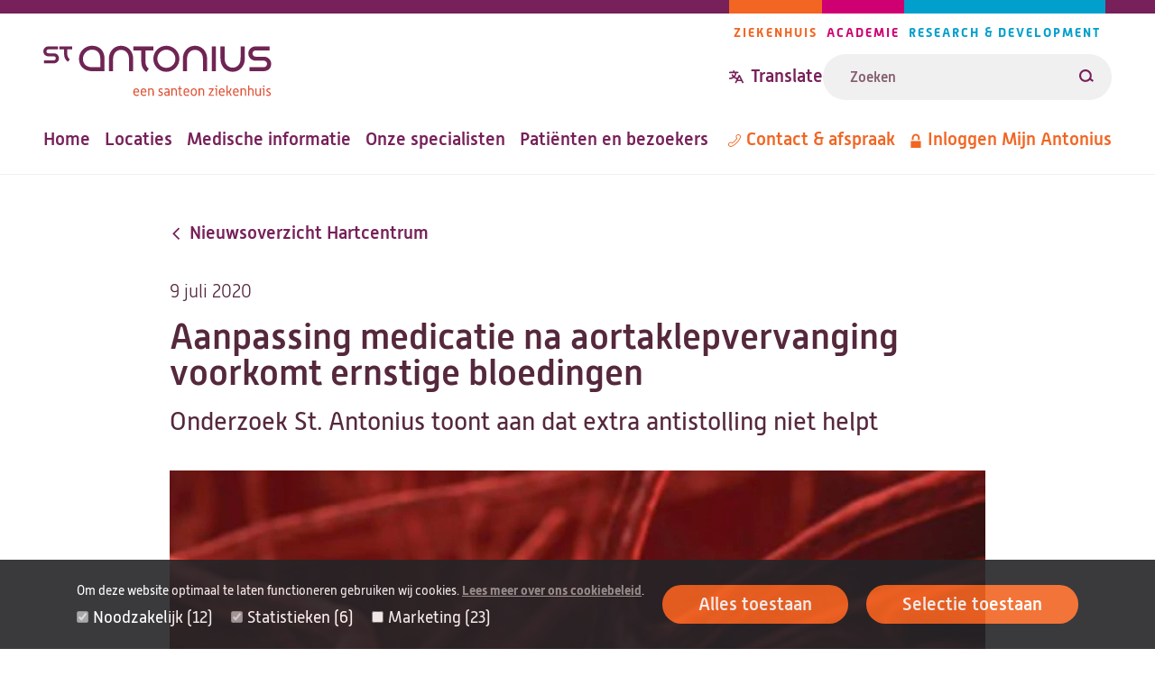

--- FILE ---
content_type: text/html; charset=UTF-8
request_url: https://www.antoniusziekenhuis.nl/hartcentrum/nieuwsoverzicht/aanpassing-medicatie-na-aortaklepvervanging-voorkomt-ernstige-bloedingen
body_size: 45611
content:
<!DOCTYPE html><html lang="nl" dir="ltr"><head><title>Aanpassing medicatie na aortaklepvervanging voorkomt ernstige bloedingen | St. Antonius Ziekenhuis</title><meta charset="utf-8" /><script type="text/javascript" id="Cookiebot" src="https://consent.cookiebot.com/uc.js" data-cbid="642d7676-c4c4-4203-b4cc-335122fd5233" async="async" data-culture="nl"></script><meta name="description" content="Wie via een katheter een nieuwe aortaklep geïmplanteerd krijgt kan het antistollingsmedicijn Clopidogrel beter laten staan" /><link rel="canonical" href="https://www.antoniusziekenhuis.nl/nieuwsoverzicht/aanpassing-medicatie-na-aortaklepvervanging-voorkomt-ernstige-bloedingen" /><meta name="referrer" content="origin" /><meta name="Generator" content="Drupal 10 (https://www.drupal.org)" /><meta name="MobileOptimized" content="width" /><meta name="HandheldFriendly" content="true" /><meta name="viewport" content="width=device-width, initial-scale=1.0" /><link rel="icon" href="/themes/custom/antonius/favicon.ico" type="image/vnd.microsoft.icon" /><link rel="alternate" hreflang="nl" href="https://www.antoniusziekenhuis.nl/hartcentrum/nieuwsoverzicht/aanpassing-medicatie-na-aortaklepvervanging-voorkomt-ernstige-bloedingen" /><link rel="preload" href="/themes/custom/antonius/assets/fonts/alwynnew-100.woff2" as="font" type="font/woff2" crossorigin><link rel="preload" href="/themes/custom/antonius/assets/fonts/alwynnew-300.woff2" as="font" type="font/woff2" crossorigin><link rel="preload" href="/themes/custom/antonius/assets/fonts/alwynnew-400.woff2" as="font" type="font/woff2" crossorigin><link rel="preload" href="/themes/custom/antonius/assets/fonts/alwynnew-500.woff2" as="font" type="font/woff2" crossorigin><link rel="preload" href="/themes/custom/antonius/assets/fonts/alwynnew-700.woff2" as="font" type="font/woff2" crossorigin><link rel="stylesheet" media="all" href="/sites/default/files/css/css_7WsQE0wIb4olaSLhmeNpnXNm7kppZMj6EoaY4aBL0HI.css?delta=0&amp;language=nl&amp;theme=antonius&amp;include=[base64]" /><link rel="stylesheet" media="all" href="/sites/default/files/css/css_rnx59XEaH5jNzs9izCPWD1l34cXOt_9BAH5_o-PbvL4.css?delta=1&amp;language=nl&amp;theme=antonius&amp;include=[base64]" /><link rel="stylesheet" media="print" href="/sites/default/files/css/css_D5Imo734nsUsB-nO3CGCr-jsfZf2b88_dEOZ-IdcIOo.css?delta=2&amp;language=nl&amp;theme=antonius&amp;include=[base64]" /><link rel="stylesheet" media="all" href="/sites/default/files/css/css_jLCXuA7T2T9AHRPCFjsn-RRiRN-PBpedN8DPFzL-TIU.css?delta=3&amp;language=nl&amp;theme=antonius&amp;include=[base64]" /><script type="application/json" data-drupal-selector="drupal-settings-json">{"path":{"baseUrl":"\/","pathPrefix":"","currentPath":"node\/1282","currentPathIsAdmin":false,"isFront":false,"currentLanguage":"nl"},"pluralDelimiter":"\u0003","suppressDeprecationErrors":true,"ajaxPageState":{"libraries":"[base64]","theme":"antonius","theme_token":null},"ajaxTrustedUrl":{"\/zoekresultaten":true},"gtag":{"tagId":"","consentMode":false,"otherIds":[],"events":[],"additionalConfigInfo":[]},"gtm":{"tagId":null,"settings":{"data_layer":"dataLayer","include_classes":false,"allowlist_classes":"","blocklist_classes":"","include_environment":false,"environment_id":"","environment_token":""},"tagIds":["GTM-TWNV63T"]},"easyResponsiveImages":{"lazyLoadingThreshold":null},"cookiebot":{"message_placeholder_cookieconsent_optout_marketing_show":true,"message_placeholder_cookieconsent_optout_marketing":"\u003Cdiv class=\u0022cookiebot cookieconsent-optout-marketing\u0022\u003E\n\t\u003Cdiv class=\u0022cookieconsent-optout-marketing__inner\u0022\u003E\n\t\t\u003Cp\u003EWilt u deze video bekijken? Sta dan\u0026nbsp;\u003Ca href=\u0022!cookiebot_renew\u0022\u003Emarketing-cookies\u003C\/a\u003E\u0026nbsp;toe door op \u0027alles toestaan\u0027 te klikken.\u003C\/p\u003E\n\t\u003C\/div\u003E\n\u003C\/div\u003E\n"},"statistics":{"data":{"nid":"1282"},"url":"\/core\/modules\/statistics\/statistics.php"},"currentGroup":{"prefix":"\/hartcentrum"},"user":{"uid":0,"permissionsHash":"fe2db3b8126e04a87a87633e458d69c11a18cf986bfb93dc90aaed52f4c42d80"}}</script><script src="/sites/default/files/js/js_BxmIO_zrC85OmJdXUMZPgAruJJiek-H4wclMpxYoD2g.js?scope=header&amp;delta=0&amp;language=nl&amp;theme=antonius&amp;include=eJxtkNEOwyAIRX_I6Cc1VIljVWgEl33-bLOsWeMLuZzzQC7whPcSpVZk03AE4KQO2ISpn2QXPqSPIhvhCm1qGV6UwUh4qq0Ba7l5LHje9Ws3m4pEUCRPBFXIOOGFeLuwWuvRekP1D4SEzX1LiIVfclkkF1wMcshj3HcP40f_sDq10UWNoobU-g7FX-QD-WaGUg"></script><script src="/modules/contrib/google_tag/js/gtag.js?t8wen2"></script><script src="/modules/contrib/google_tag/js/gtm.js?t8wen2"></script></head><body class="palette-hospital" data-type="news" data-id="1282"> <a href="#main" class="link link--skip "> <span>Overslaan en naar de inhoud gaan</span> </a> <noscript><iframe src="https://www.googletagmanager.com/ns.html?id=GTM-TWNV63T"
height="0" width="0" style="display:none;visibility:hidden"></iframe></noscript><div class="wrapper" data-off-canvas-main-canvas> <header class="site-header"><div class="site-header__wrapper"><div class="site-header__top"> <a class="branding__logo" href="/" title="St. Antonius Ziekenhuis" rel="home"> <img src="/themes/custom/antonius/assets/images/logo-hospital.svg" alt="St. Antonius Ziekenhuis" width="253" height="57"> </a><div class="site-header__top_right"> <nav class="navigation-pillars" aria-labelledby="navigation-pillars"><h2 class="visually-hidden" id="navigation-pillars"> Pijlers navigatie</h2><div class="navigation__wrapper"><ul class="navigation__list navigation__list--inline"><li class="navigation__item navigation__item--inline navigation__item--hospital""> <a href="/" class="link link--menu "> <span>Ziekenhuis</span> </a></li><li class="navigation__item navigation__item--inline navigation__item--academy""> <a href="/academie" class="link link--menu "> <span>Academie</span> </a></li><li class="navigation__item navigation__item--inline navigation__item--research""> <a href="/research" class="link link--menu "> <span>Research &amp; Development</span> </a></li></ul></div> </nav><div class="site-header__translate-and-search"><div class="block-content block-content--type-translation-dialog block-content--28012 block-content--view-mode-full"><div class="translation hide-on-translated"><button class="button button--dialog js-button-dialog button--transparent button--icon-before " type="button" title="Translate website"> <svg class="icon icon--translate icon--transparent" aria-hidden="true" focusable="false" xmlns="http://www.w3.org/2000/svg"> <use xlink:href="/themes/custom/antonius/assets/icons/icon.svg?v=1765886294#icon-translate" xmlns:xlink="http://www.w3.org/1999/xlink"></use></svg> <span>Translate</span> </button><dialog class="dialog dialog--centered dialog--padding dialog--with-title" aria-label="Translate website"><div class="dialog__header"> <button class="button button--close js-button-close button--transparent button--icon-after " type="button" title="Translate website"> <span>Close</span> <svg class="icon icon--cross icon--transparent" aria-hidden="true" focusable="false" xmlns="http://www.w3.org/2000/svg"> <use xlink:href="/themes/custom/antonius/assets/icons/icon.svg?v=1765886294#icon-cross" xmlns:xlink="http://www.w3.org/1999/xlink"></use></svg> </button><h2 class="dialog__title">Translate website</h2></div><div class="dialog__content"><p>Pick one of the most popular choices</p><ul><li><a href="https://www-antoniusziekenhuis-nl.translate.goog/hartcentrum/nieuwsoverzicht/aanpassing-medicatie-na-aortaklepvervanging-voorkomt-ernstige-bloedingen?_x_tr_sl=nl&_x_tr_tl=en&_x_tr_hl=en&_x_tr_pto=wapp">English</a></li><li><a href="https://www-antoniusziekenhuis-nl.translate.goog/hartcentrum/nieuwsoverzicht/aanpassing-medicatie-na-aortaklepvervanging-voorkomt-ernstige-bloedingen?_x_tr_sl=nl&_x_tr_tl=ar&_x_tr_hl=ar&_x_tr_pto=wapp">العربية</a></li><li><a href="https://www-antoniusziekenhuis-nl.translate.goog/hartcentrum/nieuwsoverzicht/aanpassing-medicatie-na-aortaklepvervanging-voorkomt-ernstige-bloedingen?_x_tr_sl=nl&_x_tr_tl=tr&_x_tr_hl=tr&_x_tr_pto=wapp">Türkçe</a></li><li><a href="https://www-antoniusziekenhuis-nl.translate.goog/hartcentrum/nieuwsoverzicht/aanpassing-medicatie-na-aortaklepvervanging-voorkomt-ernstige-bloedingen?_x_tr_sl=nl&_x_tr_tl=pl&_x_tr_hl=pl&_x_tr_pto=wapp">język polski, polszczyzna</a></li><li><a href="https://www-antoniusziekenhuis-nl.translate.goog/hartcentrum/nieuwsoverzicht/aanpassing-medicatie-na-aortaklepvervanging-voorkomt-ernstige-bloedingen?_x_tr_sl=nl&_x_tr_tl=uk&_x_tr_hl=uk&_x_tr_pto=wapp">українська мова</a></li></ul><p>Or choose your own preferred language</p><a href="https://www-antoniusziekenhuis-nl.translate.goog/hartcentrum/nieuwsoverzicht/aanpassing-medicatie-na-aortaklepvervanging-voorkomt-ernstige-bloedingen?_x_tr_sl=nl&amp;_x_tr_tl=en&amp;_x_tr_hl=en&amp;_x_tr_pto=wapp" class="link link--button "> <span>Go to Google Translate</span> </a><hr><h2>Disclaimer</h2><div class="translation__disclaimer"><h3>ENGLISH:</h3><p>At your request, the texts on our website are automatically translated by Google Translate Services. Automatic translations are not perfect and do not replace human translators. St. Antonius Hospital is not responsible for possible translation errors and their possible consequences. If you have any questions about your health, always contact your doctor.&nbsp;</p><p>&nbsp;</p><p lang="en">If you use this Google translation service, Google may collect certain data. You can read more about this in the <a href="https://policies.google.com/privacy?hl=en-US">privacy policy of Google Services</a><a href="https://policies.google.com/privacy?hl=nl">.</a></p><p lang="en"><a href="/how-use-google-translate" data-entity-type="node" data-entity-uuid="a1ccfce7-acd3-421e-ba6a-90d68a3ab9a7" data-entity-substitution="canonical" title="How to use Google Translate ">How to use Google Translate</a></p><p>----------------------------------------------------------------------------------</p><h3>NEDERLANDS:</h3><p>Op uw verzoek worden de teksten op onze website automatisch vertaald door Google Translate Services. Automatische vertalingen zijn niet perfect en vervangen geen menselijke vertalers. Het St. Antonius Ziekenhuis is niet verantwoordelijk voor mogelijke vertaalfouten en de eventuele gevolgen daarvan. Als u vragen heeft over uw gezondheid, neem dan altijd contact op met uw arts.&nbsp;</p><p>&nbsp;</p><p>Als u deze Google vertaalservice gebruikt, kan Google bepaalde gegevens verzamelen. In het <a href="https://policies.google.com/privacy?hl=nl">privacybeleid van Google Services</a> leest u hier meer over.&nbsp;</p><p lang="nl"><a href="/how-use-google-translate" data-entity-type="node" data-entity-uuid="a1ccfce7-acd3-421e-ba6a-90d68a3ab9a7" data-entity-substitution="canonical" title="How to use Google Translate ">Zo gebruikt u Google Translate.</a><br><br>&nbsp;</p></div></div></dialog></div></div><form class="views-exposed-form form form--search form--view-search" data-drupal-selector="views-exposed-form-search-page" action="/zoekresultaten" method="get" id="views-exposed-form-search-page" accept-charset="UTF-8"><div class="form-item form-item--s form-no-label js-form-item js-form-type-textfield js-form-item-s"><div class="form-item__label-wrapper"> <label for="edit-s" class="form-item__label visually-hidden"> Zoeken </label></div> <input placeholder="Zoeken" class="form-text--search form-text" data-drupal-selector="edit-s" type="text" id="edit-s" name="s" value="" size="30" maxlength="128" /></div><div data-drupal-selector="edit-actions" class="form-actions js-form-wrapper form-wrapper" id="edit-actions"><button data-views-ajax-submit-disabled class="button--search button js-form-submit form-submit" data-drupal-selector="edit-submit-search" type="submit" id="edit-submit-search" value="Zoeken"> <svg class="icon icon--loupe" aria-hidden="true" focusable="false" xmlns="http://www.w3.org/2000/svg"> <use xlink:href="/themes/custom/antonius/assets/icons/icon.svg?v=1765886294#icon-loupe" xmlns:xlink="http://www.w3.org/1999/xlink"></use></svg> <span>Zoeken</span> </button></div></form></div></div></div><div class="site-header__bottom"> <nav class="navigation-primary" aria-labelledby="navigation-primary"><h2 class="visually-hidden" id="navigation-primary"> Hoofdnavigatie</h2><div class="navigation__wrapper"><ul class="navigation__list navigation__list--inline"><li class="navigation__item navigation__item--inline""> <a href="/" class="link link--menu "> <span>Home</span> </a></li><li class="navigation__item navigation__item--inline""> <a href="/locaties-routes" class="link link--menu "> <span>Locaties</span> </a></li><li class="navigation__item navigation__item--inline""> <a href="/medische-informatie" class="link link--menu "> <span>Medische informatie</span> </a></li><li class="navigation__item navigation__item--inline""> <a href="/specialisten" class="link link--menu "> <span>Onze specialisten</span> </a></li><li class="navigation__item navigation__item--inline""> <a href="/patienten-en-bezoekers" class="link link--menu "> <span>Patiënten en bezoekers</span> </a></li></ul></div> </nav> <nav class="navigation-meta" aria-labelledby="navigation-meta"><h2 class="visually-hidden" id="navigation-meta"> Metanavigatie</h2><div class="navigation__wrapper"><ul class="navigation__list navigation__list--inline"><li class="navigation__item navigation__item--inline""> <a href="/contact" class="link link--menu link--icon-before link--icon-center "> <svg class="icon icon--phone" aria-hidden="true" focusable="false" xmlns="http://www.w3.org/2000/svg"> <use xlink:href="/themes/custom/antonius/assets/icons/icon.svg?v=1765886294#icon-phone" xmlns:xlink="http://www.w3.org/1999/xlink"></use></svg> <span>Contact &amp; afspraak</span> </a></li><li class="hide-on-translated navigation__item navigation__item--inline""> <a href="https://mijnantonius.antoniusziekenhuis.nl/MijnAntonius/Authentication/Login" class="link link--menu link--icon-before link--icon-center "> <svg class="icon icon--lock" aria-hidden="true" focusable="false" xmlns="http://www.w3.org/2000/svg"> <use xlink:href="/themes/custom/antonius/assets/icons/icon.svg?v=1765886294#icon-lock" xmlns:xlink="http://www.w3.org/1999/xlink"></use></svg> <span>Inloggen Mijn Antonius</span> </a></li></ul></div> </nav></div><div class="site-header__mobile"><div class="block-content block-content--type-translation-dialog block-content--28012 block-content--view-mode-full"><div class="translation hide-on-translated"><button class="button button--dialog js-button-dialog button--transparent button--icon-before " type="button" title="Translate website"> <svg class="icon icon--translate icon--transparent" aria-hidden="true" focusable="false" xmlns="http://www.w3.org/2000/svg"> <use xlink:href="/themes/custom/antonius/assets/icons/icon.svg?v=1765886294#icon-translate" xmlns:xlink="http://www.w3.org/1999/xlink"></use></svg> <span>Translate</span> </button><dialog class="dialog dialog--centered dialog--padding dialog--with-title" aria-label="Translate website"><div class="dialog__header"> <button class="button button--close js-button-close button--transparent button--icon-after " type="button" title="Translate website"> <span>Close</span> <svg class="icon icon--cross icon--transparent" aria-hidden="true" focusable="false" xmlns="http://www.w3.org/2000/svg"> <use xlink:href="/themes/custom/antonius/assets/icons/icon.svg?v=1765886294#icon-cross" xmlns:xlink="http://www.w3.org/1999/xlink"></use></svg> </button><h2 class="dialog__title">Translate website</h2></div><div class="dialog__content"><p>Pick one of the most popular choices</p><ul><li><a href="https://www-antoniusziekenhuis-nl.translate.goog/hartcentrum/nieuwsoverzicht/aanpassing-medicatie-na-aortaklepvervanging-voorkomt-ernstige-bloedingen?_x_tr_sl=nl&_x_tr_tl=en&_x_tr_hl=en&_x_tr_pto=wapp">English</a></li><li><a href="https://www-antoniusziekenhuis-nl.translate.goog/hartcentrum/nieuwsoverzicht/aanpassing-medicatie-na-aortaklepvervanging-voorkomt-ernstige-bloedingen?_x_tr_sl=nl&_x_tr_tl=ar&_x_tr_hl=ar&_x_tr_pto=wapp">العربية</a></li><li><a href="https://www-antoniusziekenhuis-nl.translate.goog/hartcentrum/nieuwsoverzicht/aanpassing-medicatie-na-aortaklepvervanging-voorkomt-ernstige-bloedingen?_x_tr_sl=nl&_x_tr_tl=tr&_x_tr_hl=tr&_x_tr_pto=wapp">Türkçe</a></li><li><a href="https://www-antoniusziekenhuis-nl.translate.goog/hartcentrum/nieuwsoverzicht/aanpassing-medicatie-na-aortaklepvervanging-voorkomt-ernstige-bloedingen?_x_tr_sl=nl&_x_tr_tl=pl&_x_tr_hl=pl&_x_tr_pto=wapp">język polski, polszczyzna</a></li><li><a href="https://www-antoniusziekenhuis-nl.translate.goog/hartcentrum/nieuwsoverzicht/aanpassing-medicatie-na-aortaklepvervanging-voorkomt-ernstige-bloedingen?_x_tr_sl=nl&_x_tr_tl=uk&_x_tr_hl=uk&_x_tr_pto=wapp">українська мова</a></li></ul><p>Or choose your own preferred language</p><a href="https://www-antoniusziekenhuis-nl.translate.goog/hartcentrum/nieuwsoverzicht/aanpassing-medicatie-na-aortaklepvervanging-voorkomt-ernstige-bloedingen?_x_tr_sl=nl&amp;_x_tr_tl=en&amp;_x_tr_hl=en&amp;_x_tr_pto=wapp" class="link link--button "> <span>Go to Google Translate</span> </a><hr><h2>Disclaimer</h2><div class="translation__disclaimer"><h3>ENGLISH:</h3><p>At your request, the texts on our website are automatically translated by Google Translate Services. Automatic translations are not perfect and do not replace human translators. St. Antonius Hospital is not responsible for possible translation errors and their possible consequences. If you have any questions about your health, always contact your doctor.&nbsp;</p><p>&nbsp;</p><p lang="en">If you use this Google translation service, Google may collect certain data. You can read more about this in the <a href="https://policies.google.com/privacy?hl=en-US">privacy policy of Google Services</a><a href="https://policies.google.com/privacy?hl=nl">.</a></p><p lang="en"><a href="/how-use-google-translate" data-entity-type="node" data-entity-uuid="a1ccfce7-acd3-421e-ba6a-90d68a3ab9a7" data-entity-substitution="canonical" title="How to use Google Translate ">How to use Google Translate</a></p><p>----------------------------------------------------------------------------------</p><h3>NEDERLANDS:</h3><p>Op uw verzoek worden de teksten op onze website automatisch vertaald door Google Translate Services. Automatische vertalingen zijn niet perfect en vervangen geen menselijke vertalers. Het St. Antonius Ziekenhuis is niet verantwoordelijk voor mogelijke vertaalfouten en de eventuele gevolgen daarvan. Als u vragen heeft over uw gezondheid, neem dan altijd contact op met uw arts.&nbsp;</p><p>&nbsp;</p><p>Als u deze Google vertaalservice gebruikt, kan Google bepaalde gegevens verzamelen. In het <a href="https://policies.google.com/privacy?hl=nl">privacybeleid van Google Services</a> leest u hier meer over.&nbsp;</p><p lang="nl"><a href="/how-use-google-translate" data-entity-type="node" data-entity-uuid="a1ccfce7-acd3-421e-ba6a-90d68a3ab9a7" data-entity-substitution="canonical" title="How to use Google Translate ">Zo gebruikt u Google Translate.</a><br><br>&nbsp;</p></div></div></dialog></div></div> <a href="/zoekresultaten" class="link link--search link--icon-before "> <svg class="icon icon--loupe" aria-hidden="true" focusable="false" xmlns="http://www.w3.org/2000/svg"> <use xlink:href="/themes/custom/antonius/assets/icons/icon.svg?v=1765886294#icon-loupe" xmlns:xlink="http://www.w3.org/1999/xlink"></use></svg> <span>Zoeken</span> </a> <nav aria-labelledby="navigation-mobile" class="navigation-mobile navigation--foldout js-navigation-foldout"><h2 class="visually-hidden" id="navigation-mobile"> Mobile menu</h2> <button class="navigation__foldout-button js-navigation-foldout-button" aria-expanded="false"> <span class="navigation__foldout-button__lines"></span> <span class="navigation__foldout-button__text">Menu</span> </button><div class="navigation__wrapper navigation__wrapper--foldout"> <nav class="navigation-primary" aria-labelledby="navigation-primary"><h2 class="visually-hidden" id="navigation-primary"> Hoofdnavigatie</h2><div class="navigation__wrapper"><ul class="navigation__list navigation__list--inline"><li class="navigation__item navigation__item--inline""> <a href="/" class="link link--menu "> <span>Home</span> </a></li><li class="navigation__item navigation__item--inline""> <a href="/locaties-routes" class="link link--menu "> <span>Locaties</span> </a></li><li class="navigation__item navigation__item--inline""> <a href="/medische-informatie" class="link link--menu "> <span>Medische informatie</span> </a></li><li class="navigation__item navigation__item--inline""> <a href="/specialisten" class="link link--menu "> <span>Onze specialisten</span> </a></li><li class="navigation__item navigation__item--inline""> <a href="/patienten-en-bezoekers" class="link link--menu "> <span>Patiënten en bezoekers</span> </a></li></ul></div> </nav> <nav class="navigation-meta" aria-labelledby="navigation-meta"><h2 class="visually-hidden" id="navigation-meta"> Metanavigatie</h2><div class="navigation__wrapper"><ul class="navigation__list navigation__list--inline"><li class="navigation__item navigation__item--inline""> <a href="/contact" class="link link--menu link--icon-before link--icon-center "> <svg class="icon icon--phone" aria-hidden="true" focusable="false" xmlns="http://www.w3.org/2000/svg"> <use xlink:href="/themes/custom/antonius/assets/icons/icon.svg?v=1765886294#icon-phone" xmlns:xlink="http://www.w3.org/1999/xlink"></use></svg> <span>Contact &amp; afspraak</span> </a></li><li class="hide-on-translated navigation__item navigation__item--inline""> <a href="https://mijnantonius.antoniusziekenhuis.nl/MijnAntonius/Authentication/Login" class="link link--menu link--icon-before link--icon-center "> <svg class="icon icon--lock" aria-hidden="true" focusable="false" xmlns="http://www.w3.org/2000/svg"> <use xlink:href="/themes/custom/antonius/assets/icons/icon.svg?v=1765886294#icon-lock" xmlns:xlink="http://www.w3.org/1999/xlink"></use></svg> <span>Inloggen Mijn Antonius</span> </a></li></ul></div> </nav> <nav class="navigation-pillars" aria-labelledby="navigation-pillars"><h2 class="visually-hidden" id="navigation-pillars"> Pijlers navigatie</h2><div class="navigation__wrapper"><ul class="navigation__list navigation__list--inline"><li class="navigation__item navigation__item--inline navigation__item--hospital""> <a href="/" class="link link--menu "> <span>Ziekenhuis</span> </a></li><li class="navigation__item navigation__item--inline navigation__item--academy""> <a href="/academie" class="link link--menu "> <span>Academie</span> </a></li><li class="navigation__item navigation__item--inline navigation__item--research""> <a href="/research" class="link link--menu "> <span>Research &amp; Development</span> </a></li></ul></div> </nav></div></nav></div></div></header><main id="main" class="main-content"><div data-drupal-messages-fallback class="hidden"></div><div class="main-content-wrapper"><div class="main-content-inner"> <article class="article article--full article--small "> <a href="https://www.antoniusziekenhuis.nl/hartcentrum/nieuwsoverzicht" class="link link--breadcrumb link--icon-before link--icon-animate-left link--icon-rotate "> <svg class="icon icon--arrow" aria-hidden="true" focusable="false" xmlns="http://www.w3.org/2000/svg"> <use xlink:href="/themes/custom/antonius/assets/icons/icon.svg?v=1765886294#icon-arrow" xmlns:xlink="http://www.w3.org/1999/xlink"></use></svg> <span>Nieuwsoverzicht Hartcentrum</span> </a> <time class="article__date" datetime="2020-07-09T14:33:03+02:00">9 juli 2020</time><h1 class="article__title"> Aanpassing medicatie na aortaklepvervanging voorkomt ernstige bloedingen</h1><h2 class="article__subtitle">Onderzoek St. Antonius toont aan dat extra antistolling niet helpt</h2> <section class="content-section content-section--main"> <figure class="figure"><div id="media-78" class="media-image"> <img src="/sites/default/files/styles/responsive_2_1_50w/public/2022-06/bloedvat.jpg.webp?h=0201810d&amp;itok=tbZmhl8S" class="image" data-srcset="/sites/default/files/styles/responsive_2_1_150w/public/2022-06/bloedvat.jpg.webp?h=0201810d&itok=kjJzK3iH 150w,/sites/default/files/styles/responsive_2_1_250w/public/2022-06/bloedvat.jpg.webp?h=0201810d&itok=wwvteeRH 250w,/sites/default/files/styles/responsive_2_1_350w/public/2022-06/bloedvat.jpg.webp?h=0201810d&itok=edgNAcAV 350w,/sites/default/files/styles/responsive_2_1_450w/public/2022-06/bloedvat.jpg.webp?h=0201810d&itok=6mUqQfcj 450w,/sites/default/files/styles/responsive_2_1_550w/public/2022-06/bloedvat.jpg.webp?h=0201810d&itok=1DWTkqGr 550w,/sites/default/files/styles/responsive_2_1_650w/public/2022-06/bloedvat.jpg.webp?h=0201810d&itok=galeQKZ2 650w,/sites/default/files/styles/responsive_2_1_750w/public/2022-06/bloedvat.jpg.webp?h=0201810d&itok=ByekhYA6 750w,/sites/default/files/styles/responsive_2_1_850w/public/2022-06/bloedvat.jpg.webp?h=0201810d&itok=QcJ-qHc6 850w,/sites/default/files/styles/responsive_2_1_950w/public/2022-06/bloedvat.jpg.webp?h=0201810d&itok=T7tFPrfr 950w,/sites/default/files/styles/responsive_2_1_1050w/public/2022-06/bloedvat.jpg.webp?h=0201810d&itok=IDqbSY9n 1050w,/sites/default/files/styles/responsive_2_1_1150w/public/2022-06/bloedvat.jpg.webp?h=0201810d&itok=NMYO82TZ 1150w,/sites/default/files/styles/responsive_2_1_1250w/public/2022-06/bloedvat.jpg.webp?h=0201810d&itok=34J7YhuK 1250w,/sites/default/files/styles/responsive_2_1_1350w/public/2022-06/bloedvat.jpg.webp?h=0201810d&itok=hWouBY_E 1350w,/sites/default/files/styles/responsive_2_1_1450w/public/2022-06/bloedvat.jpg.webp?h=0201810d&itok=RcTDBwqL 1450w" alt="bloedvat" loading="lazy" /></div> </figure><div class="intro"><p>Wie via een katheter een nieuwe aortaklep geïmplanteerd krijgt, een zogeheten&nbsp;<a data-entity-substitution="canonical" data-entity-type="node" data-entity-uuid="6ca0569f-05b4-4cd5-930d-97938424b71a" href="/hartcentrum/behandelingen-onderzoeken/aortaklepvervanging-katheter-transfemorale-en-transaxillaire-tavi" title="Aortaklepvervanging via katheter (transfemorale en transaxillaire TAVI)">TAVI-procedure</a>, en al een bloedverdunner gebruikt voor boezemfibrilleren, kan het antistollingsmedicijn Clopidogrel beter laten staan. Extra verdunning van het bloed vergroot bij deze patiënten namelijk de kans op ernstige bloedingen. Dat stellen arts-onderzoekers van het St. Antonius Ziekenhuis. Ze publiceerden hun bevindingen onlangs in het internationale wetenschappelijke tijdschrift de&nbsp;<a href="https://www.nejm.org/doi/full/10.1056/NEJMoa1915152">New England Journal of Medicine(externe link)</a>&nbsp;(NEJM). De onderzoeksuitkomst staat haaks op de huidige richtlijnen na een TAVI.</p></div><div class="text "><h2>Kans op bloeding</h2><p>De afkorting TAVI staat voor een hartklepvervanging waarbij met een katheter via de lies of via een kleine snee aan de linkerkant van de borstkas een opvouwbare klep naar het hart wordt gebracht. Eenmaal op de goede plek, ontvouwt het klepje zich. Soms ontstaan er bloedpropjes op de nieuwe hartklep. Als die losschieten, kan dit tot een herseninfarct leiden. Om dat te voorkomen krijgen patiënten na deze ingreep bloedverdunners voorgeschreven. Volgens de huidige richtlijnen schrijft de cardioloog een selectie van antistollingsmiddelen voor, plus Clopidogrel. Dat laatste middel is een relatief lichte bloedverdunner die net iets anders op de bloedplaatjes inwerkt dan aspirine. Normaliter is Clopidogrel betrouwbaar, bijvoorbeeld na het plaatsen van stents in kransslagaders. Maar werkt het ook na een TAVI-procedure? Dat blijkt niet het geval, concludeerden de onderzoekers. Integendeel: door Clopidogrel-gebruik stijgt de kans op een (ernstige) bloeding met 13 procent. Daar staan geen voordelen tegenover: het gebruik van dit middel voorkomt bij deze groep patiënten geen hersen- en hartinfarcten.&nbsp;&nbsp;</p><h2>Terechte twijfel</h2><p>"We wilden het onderzoeken, omdat we twijfelden en onvoldoende hard wetenschappelijk bewijs vonden voor het toevoegen van Clopidogrel", licht cardioloog en onderzoeksleider Jur ten Berg toe. "Het middel werkt goed na het plaatsen van een stent via een dotterbehandeling. Maar bij een hartklepvervanging gaat het over een andere leeftijdscategorie. Deze patiënten zijn gemiddeld ruim boven de 80 jaar. Daardoor is het risico op bloedingen veel groter. Onze twijfel blijkt nu terecht."</p><p>Aan het onderzoek van Ten Berg en zijn team deden 326 patiënten mee die vanwege boezemfibrilleren een TAVI ondergingen. De ene helft slikte de gebruikelijke orale antistollingsmiddelen voor boezemfibrilleren plus Clopidogrel. De andere helft kreeg dat laatste middel niet. Patiënten en onderzoekers wisten niet wie in welke groep zat. Elke patiënt werd een jaar lang gevolgd.</p><h2>250 TAVI’s per jaar</h2><p>Het Hartcentrum van het St. Antonius Ziekenhuis voert de TAVI-procedure ongeveer 250 keer per jaar uit. Circa 3000 Nederlanders ondergaan de ingreep in een van de Nederlandse hartcentra. Dankzij het&nbsp;<a href="https://www.nejm.org/doi/full/10.1056/NEJMoa1915152" rel="noopener noreferrer" target="_blank">artikel in de New England Journal of Medicine&nbsp;(externe link)</a>(NEJM) weten niet alleen deze centra maar ook die in de rest van de wereld nu dat ze na een TAVI Clopidogrel beter kunnen weglaten. Doen ze dat? Jur ten Berg: ‘Wij laten dit bij deze patiëntengroep voortaan weg. Enkele andere centra volgen al. Maar voor dit is overgenomen in de officiële richtlijnen, dat heeft meer tijd nodig.’</p><p>Eind 2019 haalden Ten Berg en zijn team ook al het gerenommeerde NEJM. Die publicatie beschrijft&nbsp;<a data-entity-substitution="canonical" data-entity-type="node" data-entity-uuid="ecb8f6b4-1841-4024-819c-5ecd3b775503" href="/nieuwsoverzicht/snelle-genetische-test-zorgt-voor-minder-bloedingen-na-een-hartinfarct" title="Snelle genetische test zorgt voor minder bloedingen na een hartinfarct">hoe een snelle genetische test duidelijk maakt of een patiënt na een hartinfarct veilig Clopidogrel kan gebruiken</a>. Bij een groot deel van deze patiëntengroep verkleint het middel de kans op bloedingen juist.</p></div> </section> </article></div></div> <a href="#main" class="link link--top link--icon-before "> <svg class="icon icon--arrow" aria-hidden="true" focusable="false" xmlns="http://www.w3.org/2000/svg"> <use xlink:href="/themes/custom/antonius/assets/icons/icon.svg?v=1765886294#icon-arrow" xmlns:xlink="http://www.w3.org/1999/xlink"></use></svg> <span>Terug naar boven</span> </a></main><footer class="site-footer"><div class="site-footer__top"><div class="site-footer__wrapper"> <a class="branding__logo" href="/" title="St. Antonius Ziekenhuis" rel="home"> <img src="/themes/custom/antonius/assets/images/logo-hospital.svg" alt="St. Antonius Ziekenhuis" width="253" height="57"> </a><div class="site-footer__social"><h2 class="site-footer__social__heading visually-hidden">Volg ons</h2><ul class="site-footer__social__list"><li class="site-footer__social__item site-footer__social__item--facebook"> <a href="https://www.facebook.com/antoniusziekenhuis/" class="link link--icon link--icon-before " rel="nofollow"> <svg class="icon icon--facebook" aria-hidden="true" focusable="false" xmlns="http://www.w3.org/2000/svg"> <use xlink:href="/themes/custom/antonius/assets/icons/icon.svg?v=1765886294#icon-facebook" xmlns:xlink="http://www.w3.org/1999/xlink"></use></svg> <span class="visually-hidden">Facebook</span> </a></li><li class="site-footer__social__item site-footer__social__item--instagram"> <a href="https://www.instagram.com/antoniusziekenhuis/" class="link link--icon link--icon-before " rel="nofollow"> <svg class="icon icon--instagram" aria-hidden="true" focusable="false" xmlns="http://www.w3.org/2000/svg"> <use xlink:href="/themes/custom/antonius/assets/icons/icon.svg?v=1765886294#icon-instagram" xmlns:xlink="http://www.w3.org/1999/xlink"></use></svg> <span class="visually-hidden">Instagram</span> </a></li><li class="site-footer__social__item site-footer__social__item--linkedin"> <a href="https://www.linkedin.com/company/78001" class="link link--icon link--icon-before " rel="nofollow"> <svg class="icon icon--linkedin" aria-hidden="true" focusable="false" xmlns="http://www.w3.org/2000/svg"> <use xlink:href="/themes/custom/antonius/assets/icons/icon.svg?v=1765886294#icon-linkedin" xmlns:xlink="http://www.w3.org/1999/xlink"></use></svg> <span class="visually-hidden">LinkedIn</span> </a></li><li class="site-footer__social__item site-footer__social__item--youtube"> <a href="https://www.youtube.com/user/antoniusziekenhuis" class="link link--icon link--icon-before " rel="nofollow"> <svg class="icon icon--youtube" aria-hidden="true" focusable="false" xmlns="http://www.w3.org/2000/svg"> <use xlink:href="/themes/custom/antonius/assets/icons/icon.svg?v=1765886294#icon-youtube" xmlns:xlink="http://www.w3.org/1999/xlink"></use></svg> <span class="visually-hidden">Youtube</span> </a></li></ul></div></div></div><div class="site-footer__navigation"><div class="site-footer__wrapper"> <nav class="navigation-footer" aria-labelledby="navigation-footer"><h2 class="visually-hidden" id="navigation-footer"> Footer-menu</h2><div class="navigation__wrapper"><ul class="navigation__list navigation__list--grid"><li class="navigation__item navigation__item--grid navigation__item--with-sub-items""> <a href="/over-het-st-antonius-ziekenhuis" class="link link--menu link--icon-after link--icon-animate-right "> <span>Over St. Antonius</span> <svg class="icon icon--arrow" aria-hidden="true" focusable="false" xmlns="http://www.w3.org/2000/svg"> <use xlink:href="/themes/custom/antonius/assets/icons/icon.svg?v=1765886294#icon-arrow" xmlns:xlink="http://www.w3.org/1999/xlink"></use></svg> </a><ul class="navigation__sublist navigation__sublist--grid"><li class="navigation__subitem navigation__subitem--grid""> <a href="/over-het-st-antonius-ziekenhuis/waar-staat-het-st-antonius-ziekenhuis-voor" class="link link--menu "> <span>Missie en visie</span> </a></li><li class="navigation__subitem navigation__subitem--grid""> <a href="/over-het-st-antonius-ziekenhuis/wie-besturen-ons-ziekenhuis" class="link link--menu "> <span>Bestuursorganen</span> </a></li><li class="navigation__subitem navigation__subitem--grid""> <a href="/toekomst" class="link link--menu "> <span>Onze zorg in de toekomst</span> </a></li><li class="navigation__subitem navigation__subitem--grid""> <a href="/duurzaam-antonius/over-het-st-antonius-ziekenhuis/duurzaam-antonius" class="link link--menu "> <span>Duurzaam Antonius</span> </a></li></ul></li><li class="navigation__item navigation__item--grid navigation__item--with-sub-items""> <a href="/over-het-st-antonius-ziekenhuis/pers" class="link link--menu link--icon-after link--icon-animate-right "> <span>Pers</span> <svg class="icon icon--arrow" aria-hidden="true" focusable="false" xmlns="http://www.w3.org/2000/svg"> <use xlink:href="/themes/custom/antonius/assets/icons/icon.svg?v=1765886294#icon-arrow" xmlns:xlink="http://www.w3.org/1999/xlink"></use></svg> </a><ul class="navigation__sublist navigation__sublist--grid"><li class="navigation__subitem navigation__subitem--grid""> <a href="https://www.antoniusziekenhuis.nl/nieuwsoverzicht" class="link link--menu "> <span>Nieuwsoverzicht</span> </a></li><li class="navigation__subitem navigation__subitem--grid""> <a href="/over-het-st-antonius-ziekenhuis/pers" class="link link--menu "> <span>Perscontact</span> </a></li><li class="navigation__subitem navigation__subitem--grid""> <a href="/over-het-st-antonius-ziekenhuis/publicaties" class="link link--menu "> <span>Publicaties </span> </a></li><li class="navigation__subitem navigation__subitem--grid""> <a href="/digitale-nieuwsbrief" class="link link--menu "> <span>Nieuwsbrief</span> </a></li></ul></li><li class="navigation__item navigation__item--grid navigation__item--with-sub-items""> <a href="/informatie-voor-zorgprofessionals" class="link link--menu link--icon-after link--icon-animate-right "> <span>Zorgprofessionals</span> <svg class="icon icon--arrow" aria-hidden="true" focusable="false" xmlns="http://www.w3.org/2000/svg"> <use xlink:href="/themes/custom/antonius/assets/icons/icon.svg?v=1765886294#icon-arrow" xmlns:xlink="http://www.w3.org/1999/xlink"></use></svg> </a><ul class="navigation__sublist navigation__sublist--grid"><li class="navigation__subitem navigation__subitem--grid""> <a href="/informatie-voor-zorgprofessionals/huisartsenlijnen" class="link link--menu "> <span>Huisartsenlijnen</span> </a></li><li class="navigation__subitem navigation__subitem--grid""> <a href="/informatie-voor-zorgprofessionals/diagnostiek-laboratoriumonderzoek" class="link link--menu "> <span>Diagnostiek &amp; laboratoriumonderzoek</span> </a></li><li class="navigation__subitem navigation__subitem--grid""> <a href="/informatie-voor-zorgprofessionals/contactpersonen-huisartsen" class="link link--menu "> <span>Contactpersonen huisartsen </span> </a></li><li class="navigation__subitem navigation__subitem--grid""> <a href="/informatie-voor-zorgprofessionals/nieuwsbrief-onder-artsen" class="link link--menu "> <span>Nieuwsbrief Onder Artsen</span> </a></li></ul></li><li class="navigation__item navigation__item--grid navigation__item--with-sub-items""> <a href="/veel-bezochte-paginas" class="link link--menu link--icon-after link--icon-animate-right "> <span>Veel bezochte pagina&#039;s</span> <svg class="icon icon--arrow" aria-hidden="true" focusable="false" xmlns="http://www.w3.org/2000/svg"> <use xlink:href="/themes/custom/antonius/assets/icons/icon.svg?v=1765886294#icon-arrow" xmlns:xlink="http://www.w3.org/1999/xlink"></use></svg> </a><ul class="navigation__sublist navigation__sublist--grid"><li class="navigation__subitem navigation__subitem--grid""> <a href="https://mijnantonius.antoniusziekenhuis.nl/MijnAntonius/Authentication/Login" class="link link--menu "> <span>Inloggen Mijn Antonius</span> </a></li><li class="navigation__subitem navigation__subitem--grid""> <a href="/specialisten" class="link link--menu "> <span>Onze specialisten</span> </a></li><li class="navigation__subitem navigation__subitem--grid""> <a href="/huisartsenspoedpost-en-spoedeisende-hulp" class="link link--menu "> <span>Huisartsenpost en Spoedeisende Hulp</span> </a></li><li class="navigation__subitem navigation__subitem--grid""> <a href="/bloedafname/afspraak-maken" class="link link--menu "> <span>Afspraak maken Bloedafname </span> </a></li></ul></li><li class="navigation__item navigation__item--grid""> <a href="/locaties-routes" class="link link--menu link--icon-after link--icon-animate-right "> <span>Locaties </span> <svg class="icon icon--arrow" aria-hidden="true" focusable="false" xmlns="http://www.w3.org/2000/svg"> <use xlink:href="/themes/custom/antonius/assets/icons/icon.svg?v=1765886294#icon-arrow" xmlns:xlink="http://www.w3.org/1999/xlink"></use></svg> </a></li><li class="navigation__item navigation__item--grid""> <a href="/huisartsenspoedpost-en-spoedeisende-hulp" class="link link--menu link--icon-after link--icon-animate-right "> <span>Spoedhulp</span> <svg class="icon icon--arrow" aria-hidden="true" focusable="false" xmlns="http://www.w3.org/2000/svg"> <use xlink:href="/themes/custom/antonius/assets/icons/icon.svg?v=1765886294#icon-arrow" xmlns:xlink="http://www.w3.org/1999/xlink"></use></svg> </a></li><li class="navigation__item navigation__item--grid""> <a href="/onderzoeksfonds" class="link link--menu link--icon-after link--icon-animate-right "> <span>Onderzoeksfonds</span> <svg class="icon icon--arrow" aria-hidden="true" focusable="false" xmlns="http://www.w3.org/2000/svg"> <use xlink:href="/themes/custom/antonius/assets/icons/icon.svg?v=1765886294#icon-arrow" xmlns:xlink="http://www.w3.org/1999/xlink"></use></svg> </a></li><li class="navigation__item navigation__item--grid""> <a href="https://santeon.nl/" class="link link--menu link--icon-after link--icon-animate-right "> <span>Santeon</span> <svg class="icon icon--arrow" aria-hidden="true" focusable="false" xmlns="http://www.w3.org/2000/svg"> <use xlink:href="/themes/custom/antonius/assets/icons/icon.svg?v=1765886294#icon-arrow" xmlns:xlink="http://www.w3.org/1999/xlink"></use></svg> </a></li><li class="navigation__item navigation__item--grid""> <a href="https://werkenbijantonius.nl/" class="link link--menu link--icon-after link--icon-animate-right "> <span>Vacatures </span> <svg class="icon icon--arrow" aria-hidden="true" focusable="false" xmlns="http://www.w3.org/2000/svg"> <use xlink:href="/themes/custom/antonius/assets/icons/icon.svg?v=1765886294#icon-arrow" xmlns:xlink="http://www.w3.org/1999/xlink"></use></svg> </a></li><li class="navigation__item navigation__item--grid""> <a href="/agenda-overzicht" class="link link--menu link--icon-after link--icon-animate-right "> <span>Agenda</span> <svg class="icon icon--arrow" aria-hidden="true" focusable="false" xmlns="http://www.w3.org/2000/svg"> <use xlink:href="/themes/custom/antonius/assets/icons/icon.svg?v=1765886294#icon-arrow" xmlns:xlink="http://www.w3.org/1999/xlink"></use></svg> </a></li><li class="navigation__item navigation__item--grid""> <a href="/digitale-nieuwsbrief" class="link link--menu link--icon-after link--icon-animate-right "> <span>Nieuwsbrief</span> <svg class="icon icon--arrow" aria-hidden="true" focusable="false" xmlns="http://www.w3.org/2000/svg"> <use xlink:href="/themes/custom/antonius/assets/icons/icon.svg?v=1765886294#icon-arrow" xmlns:xlink="http://www.w3.org/1999/xlink"></use></svg> </a></li><li class="navigation__item navigation__item--grid""> <a href="/kwaliteit-en-patientervaringen/patientparticipatie-en-patientervaringen/patientverhalen" class="link link--menu link--icon-after link--icon-animate-right "> <span>Patiëntverhalen</span> <svg class="icon icon--arrow" aria-hidden="true" focusable="false" xmlns="http://www.w3.org/2000/svg"> <use xlink:href="/themes/custom/antonius/assets/icons/icon.svg?v=1765886294#icon-arrow" xmlns:xlink="http://www.w3.org/1999/xlink"></use></svg> </a></li></ul></div> </nav> <a class="branding__logo" href="/" title="St. Antonius Ziekenhuis" rel="home"> <img src="/themes/custom/antonius/assets/images/logo-hospital.svg" alt="St. Antonius Ziekenhuis" width="253" height="57"> </a></div></div><div class="site-footer__bottom"><div class="site-footer__wrapper"> <nav class="navigation-disclaimer" aria-labelledby="navigation-disclaimer"><h2 class="visually-hidden" id="navigation-disclaimer"> Disclaimer navigatie</h2><div class="navigation__wrapper"><ul class="navigation__list navigation__list--inline"><li class="navigation__item navigation__item--inline""> <a href="/privacy-veiligheid" class="link link--menu "> <span>Privacy &amp; veiligheid</span> </a></li><li class="navigation__item navigation__item--inline""> <a href="/cookieverklaring" class="link link--menu "> <span>Cookies</span> </a></li><li class="navigation__item navigation__item--inline""> <a href="/disclaimer" class="link link--menu "> <span>Disclaimer</span> </a></li></ul></div> </nav><div class="copyright"><p class="copyright__text">Alle rechten voorbehouden &copy; 2026 St. Antonius Ziekenhuis, Nederland</p></div></div></div></footer></div><script src="/sites/default/files/js/js_pR5qpcOFY1R_AULGkfHRakbvFuXfWO0Sfs2OMooTf7s.js?scope=footer&amp;delta=0&amp;language=nl&amp;theme=antonius&amp;include=eJxtkNEOwyAIRX_I6Cc1VIljVWgEl33-bLOsWeMLuZzzQC7whPcSpVZk03AE4KQO2ISpn2QXPqSPIhvhCm1qGV6UwUh4qq0Ba7l5LHje9Ws3m4pEUCRPBFXIOOGFeLuwWuvRekP1D4SEzX1LiIVfclkkF1wMcshj3HcP40f_sDq10UWNoobU-g7FX-QD-WaGUg"></script><script src="https://cdn.jsdelivr.net/npm/js-cookie@3.0.5/dist/js.cookie.min.js"></script><script src="/sites/default/files/js/js_bfadOUUicebpyXm7VDhWIxLFTY0YYCT75eZY92a59lQ.js?scope=footer&amp;delta=2&amp;language=nl&amp;theme=antonius&amp;include=eJxtkNEOwyAIRX_I6Cc1VIljVWgEl33-bLOsWeMLuZzzQC7whPcSpVZk03AE4KQO2ISpn2QXPqSPIhvhCm1qGV6UwUh4qq0Ba7l5LHje9Ws3m4pEUCRPBFXIOOGFeLuwWuvRekP1D4SEzX1LiIVfclkkF1wMcshj3HcP40f_sDq10UWNoobU-g7FX-QD-WaGUg"></script></body></html>